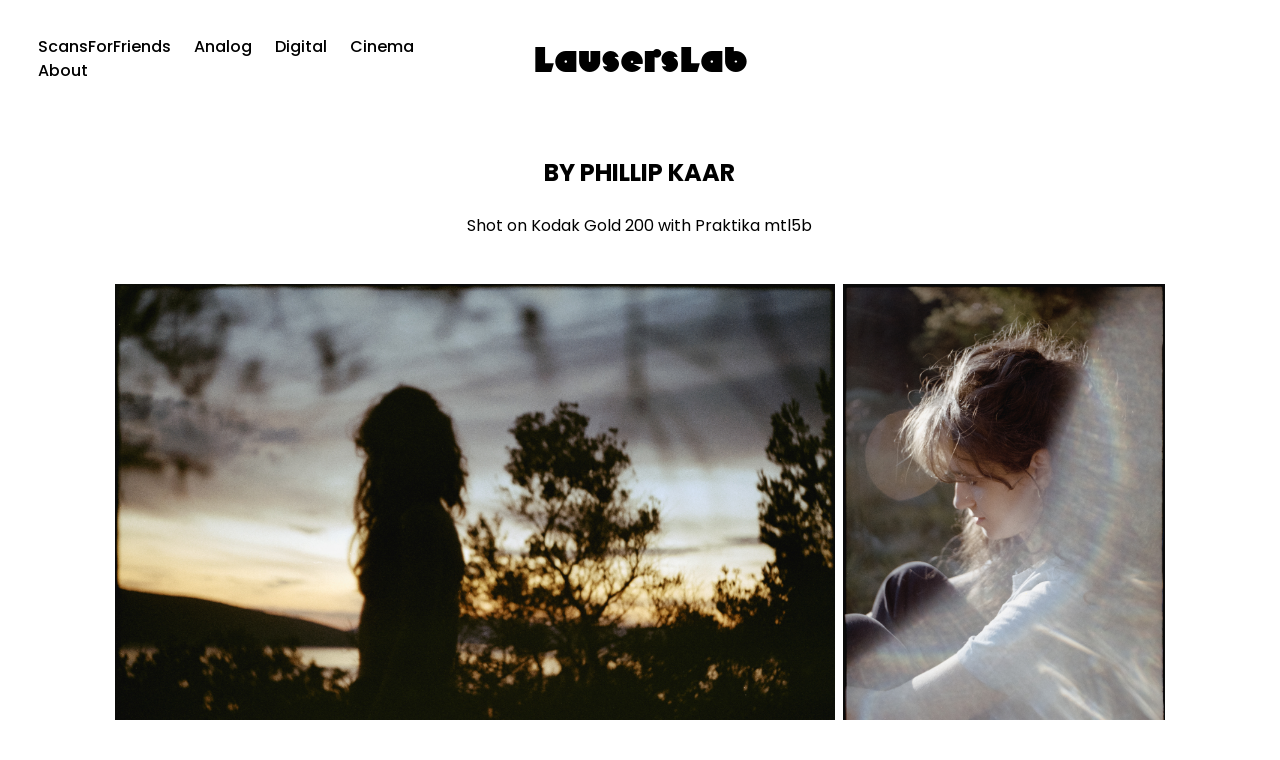

--- FILE ---
content_type: text/html; charset=utf-8
request_url: https://lauserslab.cc/phillip-kaar
body_size: 4482
content:
<!DOCTYPE HTML>
<html lang="en-US">
<head>
  <meta charset="UTF-8" />
  <meta name="viewport" content="width=device-width, initial-scale=1" />
      <meta name="keywords"  content="Lauserslab,analog showroom,photography,Innsbruck,Analog Lab,Developing,Scan,analog,analog photographx,film,cinema,Art,DIY,Projects,Scans for friends,Digital,Editing,Filmmaking,Cinematography,processing" />
      <meta name="description"  content="Shot on Kodak Gold 200 with Praktika mtl5b" />
      <meta name="twitter:card"  content="summary_large_image" />
      <meta name="twitter:site"  content="@AdobePortfolio" />
      <meta  property="og:title" content="LausersLab - Analog Showroom - By Phillip Kaar" />
      <meta  property="og:description" content="Shot on Kodak Gold 200 with Praktika mtl5b" />
      <meta  property="og:image" content="https://cdn.myportfolio.com/0b0e7993-6a73-4b9c-a652-2b40a5b507bb/0dc54f33-1aa1-4522-a7fe-bcf4a276c1b2_car_4x3.jpg?h=8941cef9229544e285ed6d798e1f8811" />
        <link rel="icon" href="https://cdn.myportfolio.com/0b0e7993-6a73-4b9c-a652-2b40a5b507bb/dc8bd9dd-c6bf-4f8d-91ab-e2c66666dc9c_carw_1x1x32.png?h=c324c8bc7ccc4074b8e1b7fd3fcf523a" />
      <link rel="stylesheet" href="/dist/css/main.css" type="text/css" />
      <link rel="stylesheet" href="https://cdn.myportfolio.com/0b0e7993-6a73-4b9c-a652-2b40a5b507bb/717829a48b5fad64747b7bf2f577ae731746367787.css?h=6a1709709047b37e7c4c6e2b0ad8feaa" type="text/css" />
    <link rel="canonical" href="https://lauserslab.cc/phillip-kaar" />
      <title>LausersLab - Analog Showroom - By Phillip Kaar</title>
    <script type="text/javascript" src="//use.typekit.net/ik/[base64].js?cb=35f77bfb8b50944859ea3d3804e7194e7a3173fb" async onload="
    try {
      window.Typekit.load();
    } catch (e) {
      console.warn('Typekit not loaded.');
    }
    "></script>
</head>
  <body class="transition-enabled">  <div class='page-background-video page-background-video-with-panel'>
  </div>
  <div class="js-responsive-nav">
    <div class="responsive-nav has-social">
      <div class="close-responsive-click-area js-close-responsive-nav">
        <div class="close-responsive-button"></div>
      </div>
          <nav class="nav-container" data-hover-hint="nav" data-hover-hint-placement="bottom-start">
                <div class="gallery-title"><a href="/gallery" >ScansForFriends</a></div>
                <div class="gallery-title"><a href="/collection" >Analog</a></div>
                <div class="gallery-title"><a href="/digital" >Digital</a></div>
                <div class="gallery-title"><a href="/cinema" >Cinema</a></div>
      <div class="page-title">
        <a href="/about" >About</a>
      </div>
          </nav>
        <div class="social pf-nav-social" data-context="theme.nav" data-hover-hint="navSocialIcons" data-hover-hint-placement="bottom-start">
          <ul>
          </ul>
        </div>
    </div>
  </div>
    <header class="site-header js-site-header " data-context="theme.nav" data-hover-hint="nav" data-hover-hint-placement="top-start">
        <nav class="nav-container" data-hover-hint="nav" data-hover-hint-placement="bottom-start">
                <div class="gallery-title"><a href="/gallery" >ScansForFriends</a></div>
                <div class="gallery-title"><a href="/collection" >Analog</a></div>
                <div class="gallery-title"><a href="/digital" >Digital</a></div>
                <div class="gallery-title"><a href="/cinema" >Cinema</a></div>
      <div class="page-title">
        <a href="/about" >About</a>
      </div>
        </nav>
        <div class="logo-wrap" data-context="theme.logo.header" data-hover-hint="logo" data-hover-hint-placement="bottom-start">
          <div class="logo e2e-site-logo-text logo-text  ">
              <a href="/collection" class="preserve-whitespace">LausersLab</a>

          </div>
        </div>
        <div class="social pf-nav-social" data-context="theme.nav" data-hover-hint="navSocialIcons" data-hover-hint-placement="bottom-start">
          <ul>
          </ul>
        </div>
        <div class="hamburger-click-area js-hamburger">
          <div class="hamburger">
            <i></i>
            <i></i>
            <i></i>
          </div>
        </div>
    </header>
    <div class="header-placeholder"></div>
  <div class="site-wrap cfix js-site-wrap">
    <div class="site-container">
      <div class="site-content e2e-site-content">
        <main>
  <div class="page-container" data-context="page.page.container" data-hover-hint="pageContainer">
    <section class="page standard-modules">
        <header class="page-header content" data-context="pages" data-identity="id:p6187a05cc86340a9107719c61e128b0524825355ae977bde5fe01" data-hover-hint="pageHeader" data-hover-hint-id="p6187a05cc86340a9107719c61e128b0524825355ae977bde5fe01">
            <h1 class="title preserve-whitespace e2e-site-logo-text">By Phillip Kaar</h1>
            <p class="description">Shot on Kodak Gold 200 with Praktika mtl5b</p>
            
        </header>
      <div class="page-content js-page-content" data-context="pages" data-identity="id:p6187a05cc86340a9107719c61e128b0524825355ae977bde5fe01">
        <div id="project-canvas" class="js-project-modules modules content">
          <div id="project-modules">
              
              
              
              
              
              
              
              
              
              <div class="project-module module tree project-module-tree js-js-project-module e2e-site-project-module-tree" >
  <div class="tree-wrapper valign-top">
      <div class="tree-child-wrapper" style="flex: 1920000000">
        
        <div class="project-module module image project-module-image js-js-project-module"  style="padding-top: px;
padding-bottom: px;
">

  

  
     <div class="js-lightbox" data-src="https://cdn.myportfolio.com/0b0e7993-6a73-4b9c-a652-2b40a5b507bb/ef6b0ca9-51ae-41e4-8f12-c941caabd41d.jpg?h=4f837af9ca295688a9cc11651f2e4592">
           <img
             class="js-lazy e2e-site-project-module-image"
             src="[data-uri]"
             data-src="https://cdn.myportfolio.com/0b0e7993-6a73-4b9c-a652-2b40a5b507bb/ef6b0ca9-51ae-41e4-8f12-c941caabd41d_rw_1920.jpg?h=18a2adc9881c2f65ea475be38b16307b"
             data-srcset="https://cdn.myportfolio.com/0b0e7993-6a73-4b9c-a652-2b40a5b507bb/ef6b0ca9-51ae-41e4-8f12-c941caabd41d_rw_600.jpg?h=7892a9facf06f7c9e2eae353b6ef6005 600w,https://cdn.myportfolio.com/0b0e7993-6a73-4b9c-a652-2b40a5b507bb/ef6b0ca9-51ae-41e4-8f12-c941caabd41d_rw_1200.jpg?h=6cbb47517075694ff15134753e3b4fdd 1200w,https://cdn.myportfolio.com/0b0e7993-6a73-4b9c-a652-2b40a5b507bb/ef6b0ca9-51ae-41e4-8f12-c941caabd41d_rw_1920.jpg?h=18a2adc9881c2f65ea475be38b16307b 1920w,"
             data-sizes="(max-width: 1920px) 100vw, 1920px"
             width="1920"
             height="0"
             style="padding-bottom: 66.83%; background: rgba(0, 0, 0, 0.03)"
             
           >
     </div>
  

</div>

        
        
        
        
        
        
        
      </div>
      <div class="tree-child-wrapper" style="flex: 859228503">
        
        <div class="project-module module image project-module-image js-js-project-module"  style="padding-top: px;
padding-bottom: px;
">

  

  
     <div class="js-lightbox" data-src="https://cdn.myportfolio.com/0b0e7993-6a73-4b9c-a652-2b40a5b507bb/2f5643f8-a128-4d4e-a894-bfea866c8591.jpg?h=a0c63d989e93ea43041634b6e06f7cdb">
           <img
             class="js-lazy e2e-site-project-module-image"
             src="[data-uri]"
             data-src="https://cdn.myportfolio.com/0b0e7993-6a73-4b9c-a652-2b40a5b507bb/2f5643f8-a128-4d4e-a894-bfea866c8591_rw_1920.jpg?h=e911363dab523323fc3ba77b334dbce9"
             data-srcset="https://cdn.myportfolio.com/0b0e7993-6a73-4b9c-a652-2b40a5b507bb/2f5643f8-a128-4d4e-a894-bfea866c8591_rw_600.jpg?h=b52a84543e9fbc04105155349f615e63 600w,https://cdn.myportfolio.com/0b0e7993-6a73-4b9c-a652-2b40a5b507bb/2f5643f8-a128-4d4e-a894-bfea866c8591_rw_1200.jpg?h=b04cdc0ba012056107caa4bf9130dded 1200w,https://cdn.myportfolio.com/0b0e7993-6a73-4b9c-a652-2b40a5b507bb/2f5643f8-a128-4d4e-a894-bfea866c8591_rw_1920.jpg?h=e911363dab523323fc3ba77b334dbce9 1920w,"
             data-sizes="(max-width: 1920px) 100vw, 1920px"
             width="1920"
             height="0"
             style="padding-bottom: 149.17%; background: rgba(0, 0, 0, 0.03)"
             
           >
     </div>
  

</div>

        
        
        
        
        
        
        
      </div>
  </div>
</div>

              
              
              
              
              
              
              
              
              
              <div class="project-module module tree project-module-tree js-js-project-module e2e-site-project-module-tree" >
  <div class="tree-wrapper valign-top">
      <div class="tree-child-wrapper" style="flex: 1">
        
        <div class="project-module module image project-module-image js-js-project-module"  style="padding-top: 30px;
padding-bottom: 49px;
  width: 90%;
">

  

  
     <div class="js-lightbox" data-src="https://cdn.myportfolio.com/0b0e7993-6a73-4b9c-a652-2b40a5b507bb/6db25d7b-cdb8-40fb-870a-545c2c1afd88.jpg?h=88ba196b0fa05816a1a935af4acd90a5">
           <img
             class="js-lazy e2e-site-project-module-image"
             src="[data-uri]"
             data-src="https://cdn.myportfolio.com/0b0e7993-6a73-4b9c-a652-2b40a5b507bb/6db25d7b-cdb8-40fb-870a-545c2c1afd88_rw_1920.jpg?h=63de41641899da9a8d6a394002232a76"
             data-srcset="https://cdn.myportfolio.com/0b0e7993-6a73-4b9c-a652-2b40a5b507bb/6db25d7b-cdb8-40fb-870a-545c2c1afd88_rw_600.jpg?h=4edb8523bcdfd1ad96eb9e70604593c1 600w,https://cdn.myportfolio.com/0b0e7993-6a73-4b9c-a652-2b40a5b507bb/6db25d7b-cdb8-40fb-870a-545c2c1afd88_rw_1200.jpg?h=14961bbb7f1a5b4c70d2c0db315e5885 1200w,https://cdn.myportfolio.com/0b0e7993-6a73-4b9c-a652-2b40a5b507bb/6db25d7b-cdb8-40fb-870a-545c2c1afd88_rw_1920.jpg?h=63de41641899da9a8d6a394002232a76 1920w,"
             data-sizes="(max-width: 1920px) 100vw, 1920px"
             width="1920"
             height="0"
             style="padding-bottom: 149.67%; background: rgba(0, 0, 0, 0.03)"
             
           >
     </div>
  

</div>

        
        
        
        
        
        
        
      </div>
      <div class="tree-child-wrapper" style="flex: 1">
        
        <div class="project-module module image project-module-image js-js-project-module"  style="padding-top: 30px;
padding-bottom: 50px;
  width: 90%;
">

  

  
     <div class="js-lightbox" data-src="https://cdn.myportfolio.com/0b0e7993-6a73-4b9c-a652-2b40a5b507bb/3ab906da-34d5-4395-937c-c6a39de3b697.jpg?h=0a3e247c40253e458d80531a6a1d4f04">
           <img
             class="js-lazy e2e-site-project-module-image"
             src="[data-uri]"
             data-src="https://cdn.myportfolio.com/0b0e7993-6a73-4b9c-a652-2b40a5b507bb/3ab906da-34d5-4395-937c-c6a39de3b697_rw_1920.jpg?h=ab576f7fbd05ec453c7f8f79a29670f2"
             data-srcset="https://cdn.myportfolio.com/0b0e7993-6a73-4b9c-a652-2b40a5b507bb/3ab906da-34d5-4395-937c-c6a39de3b697_rw_600.jpg?h=655eaefb44c2805da02b1e0f3d89c81b 600w,https://cdn.myportfolio.com/0b0e7993-6a73-4b9c-a652-2b40a5b507bb/3ab906da-34d5-4395-937c-c6a39de3b697_rw_1200.jpg?h=d08f9d9dae4c7cb79d07c2d79a07f0fa 1200w,https://cdn.myportfolio.com/0b0e7993-6a73-4b9c-a652-2b40a5b507bb/3ab906da-34d5-4395-937c-c6a39de3b697_rw_1920.jpg?h=ab576f7fbd05ec453c7f8f79a29670f2 1920w,"
             data-sizes="(max-width: 1920px) 100vw, 1920px"
             width="1920"
             height="0"
             style="padding-bottom: 149.83%; background: rgba(0, 0, 0, 0.03)"
             
           >
     </div>
  

</div>

        
        
        
        
        
        
        
      </div>
  </div>
</div>

              
              <div class="project-module module image project-module-image js-js-project-module"  style="padding-top: px;
padding-bottom: px;
">

  

  
     <div class="js-lightbox" data-src="https://cdn.myportfolio.com/0b0e7993-6a73-4b9c-a652-2b40a5b507bb/3c66ca73-6892-47d0-b561-c20f0f1bbbe5.jpg?h=878ab8d256599887004b4d907ded3c4f">
           <img
             class="js-lazy e2e-site-project-module-image"
             src="[data-uri]"
             data-src="https://cdn.myportfolio.com/0b0e7993-6a73-4b9c-a652-2b40a5b507bb/3c66ca73-6892-47d0-b561-c20f0f1bbbe5_rw_1920.jpg?h=e15c522aca7e9252206d6cbaa2681742"
             data-srcset="https://cdn.myportfolio.com/0b0e7993-6a73-4b9c-a652-2b40a5b507bb/3c66ca73-6892-47d0-b561-c20f0f1bbbe5_rw_600.jpg?h=def6168034bb213aa97a18d4f9608b29 600w,https://cdn.myportfolio.com/0b0e7993-6a73-4b9c-a652-2b40a5b507bb/3c66ca73-6892-47d0-b561-c20f0f1bbbe5_rw_1200.jpg?h=b14ca213172da68b24d2a9d91557eeac 1200w,https://cdn.myportfolio.com/0b0e7993-6a73-4b9c-a652-2b40a5b507bb/3c66ca73-6892-47d0-b561-c20f0f1bbbe5_rw_1920.jpg?h=e15c522aca7e9252206d6cbaa2681742 1920w,"
             data-sizes="(max-width: 1920px) 100vw, 1920px"
             width="1920"
             height="0"
             style="padding-bottom: 66.5%; background: rgba(0, 0, 0, 0.03)"
             
           >
     </div>
  

</div>

              
              
              
              
              
              
              
              
              
              
              
              
              
              
              
              
              
              <div class="project-module module tree project-module-tree js-js-project-module e2e-site-project-module-tree" >
  <div class="tree-wrapper valign-top">
      <div class="tree-child-wrapper" style="flex: 1920000000">
        
        <div class="project-module module image project-module-image js-js-project-module"  style="padding-top: 30px;
padding-bottom: 50px;
  width: 90%;
">

  

  
     <div class="js-lightbox" data-src="https://cdn.myportfolio.com/0b0e7993-6a73-4b9c-a652-2b40a5b507bb/df5b5651-f6f1-4be8-961f-185e82feee20.jpg?h=3b0268205c2176b6778cbd813db15de9">
           <img
             class="js-lazy e2e-site-project-module-image"
             src="[data-uri]"
             data-src="https://cdn.myportfolio.com/0b0e7993-6a73-4b9c-a652-2b40a5b507bb/df5b5651-f6f1-4be8-961f-185e82feee20_rw_1920.jpg?h=592aa43e27d5a137e1f1ea6ed878d65b"
             data-srcset="https://cdn.myportfolio.com/0b0e7993-6a73-4b9c-a652-2b40a5b507bb/df5b5651-f6f1-4be8-961f-185e82feee20_rw_600.jpg?h=9de1646ac56ba1176d0c6294934a4391 600w,https://cdn.myportfolio.com/0b0e7993-6a73-4b9c-a652-2b40a5b507bb/df5b5651-f6f1-4be8-961f-185e82feee20_rw_1200.jpg?h=feb36971180d19e13501900d5b418986 1200w,https://cdn.myportfolio.com/0b0e7993-6a73-4b9c-a652-2b40a5b507bb/df5b5651-f6f1-4be8-961f-185e82feee20_rw_1920.jpg?h=592aa43e27d5a137e1f1ea6ed878d65b 1920w,"
             data-sizes="(max-width: 1920px) 100vw, 1920px"
             width="1920"
             height="0"
             style="padding-bottom: 149.33%; background: rgba(0, 0, 0, 0.03)"
             
           >
     </div>
  

</div>

        
        
        
        
        
        
        
      </div>
      <div class="tree-child-wrapper" style="flex: 1919164882">
        
        <div class="project-module module image project-module-image js-js-project-module"  style="padding-top: 30px;
padding-bottom: 50px;
  width: 90%;
">

  

  
     <div class="js-lightbox" data-src="https://cdn.myportfolio.com/0b0e7993-6a73-4b9c-a652-2b40a5b507bb/5190954a-2977-49e9-b997-ea7945fced67.jpg?h=e604a01e7bebef545e5bd79f776612ab">
           <img
             class="js-lazy e2e-site-project-module-image"
             src="[data-uri]"
             data-src="https://cdn.myportfolio.com/0b0e7993-6a73-4b9c-a652-2b40a5b507bb/5190954a-2977-49e9-b997-ea7945fced67_rw_1920.jpg?h=7673b9d011cd8255391af0227fcbbb94"
             data-srcset="https://cdn.myportfolio.com/0b0e7993-6a73-4b9c-a652-2b40a5b507bb/5190954a-2977-49e9-b997-ea7945fced67_rw_600.jpg?h=e270535515c9269105a0459988879fe8 600w,https://cdn.myportfolio.com/0b0e7993-6a73-4b9c-a652-2b40a5b507bb/5190954a-2977-49e9-b997-ea7945fced67_rw_1200.jpg?h=0916235a143464bc08bd6bdd4aff4835 1200w,https://cdn.myportfolio.com/0b0e7993-6a73-4b9c-a652-2b40a5b507bb/5190954a-2977-49e9-b997-ea7945fced67_rw_1920.jpg?h=7673b9d011cd8255391af0227fcbbb94 1920w,"
             data-sizes="(max-width: 1920px) 100vw, 1920px"
             width="1920"
             height="0"
             style="padding-bottom: 149.33%; background: rgba(0, 0, 0, 0.03)"
             
           >
     </div>
  

</div>

        
        
        
        
        
        
        
      </div>
  </div>
</div>

              
              
              
              
              
              
              
              
              
              <div class="project-module module tree project-module-tree js-js-project-module e2e-site-project-module-tree" >
  <div class="tree-wrapper valign-top">
      <div class="tree-child-wrapper" style="flex: 4290000000">
        
        <div class="project-module module image project-module-image js-js-project-module"  style="padding-top: px;
padding-bottom: px;
">

  

  
     <div class="js-lightbox" data-src="https://cdn.myportfolio.com/0b0e7993-6a73-4b9c-a652-2b40a5b507bb/153277e1-66e3-46e9-8cf6-14b275d9c12f.jpg?h=eacefb43192119ae354275fb2cd1721a">
           <img
             class="js-lazy e2e-site-project-module-image"
             src="[data-uri]"
             data-src="https://cdn.myportfolio.com/0b0e7993-6a73-4b9c-a652-2b40a5b507bb/153277e1-66e3-46e9-8cf6-14b275d9c12f_rw_1920.jpg?h=deaa1e79040bfb8edcf487d01af89710"
             data-srcset="https://cdn.myportfolio.com/0b0e7993-6a73-4b9c-a652-2b40a5b507bb/153277e1-66e3-46e9-8cf6-14b275d9c12f_rw_600.jpg?h=1b073d727f3f32491fae837bf014f770 600w,https://cdn.myportfolio.com/0b0e7993-6a73-4b9c-a652-2b40a5b507bb/153277e1-66e3-46e9-8cf6-14b275d9c12f_rw_1200.jpg?h=9140297e419ae7632fa7e8a17c266729 1200w,https://cdn.myportfolio.com/0b0e7993-6a73-4b9c-a652-2b40a5b507bb/153277e1-66e3-46e9-8cf6-14b275d9c12f_rw_1920.jpg?h=deaa1e79040bfb8edcf487d01af89710 1920w,"
             data-sizes="(max-width: 1920px) 100vw, 1920px"
             width="1920"
             height="0"
             style="padding-bottom: 66.67%; background: rgba(0, 0, 0, 0.03)"
             
           >
     </div>
  

</div>

        
        
        
        
        
        
        
      </div>
      <div class="tree-child-wrapper" style="flex: 1920000000">
        
        <div class="project-module module image project-module-image js-js-project-module"  style="padding-top: px;
padding-bottom: px;
  width: 100%;
">

  

  
     <div class="js-lightbox" data-src="https://cdn.myportfolio.com/0b0e7993-6a73-4b9c-a652-2b40a5b507bb/d80d8576-6256-41fd-af6d-bf542ded084f.jpg?h=3ffab9044c51caaa9b67b35a3eb1f8ed">
           <img
             class="js-lazy e2e-site-project-module-image"
             src="[data-uri]"
             data-src="https://cdn.myportfolio.com/0b0e7993-6a73-4b9c-a652-2b40a5b507bb/d80d8576-6256-41fd-af6d-bf542ded084f_rw_1920.jpg?h=5d3fb8a00676fb2140335a1d1ed9c780"
             data-srcset="https://cdn.myportfolio.com/0b0e7993-6a73-4b9c-a652-2b40a5b507bb/d80d8576-6256-41fd-af6d-bf542ded084f_rw_600.jpg?h=e1bddf95c01078b258c1c50f518fc074 600w,https://cdn.myportfolio.com/0b0e7993-6a73-4b9c-a652-2b40a5b507bb/d80d8576-6256-41fd-af6d-bf542ded084f_rw_1200.jpg?h=697008d427a7d0030582f73ffc7e884b 1200w,https://cdn.myportfolio.com/0b0e7993-6a73-4b9c-a652-2b40a5b507bb/d80d8576-6256-41fd-af6d-bf542ded084f_rw_1920.jpg?h=5d3fb8a00676fb2140335a1d1ed9c780 1920w,"
             data-sizes="(max-width: 1920px) 100vw, 1920px"
             width="1920"
             height="0"
             style="padding-bottom: 149%; background: rgba(0, 0, 0, 0.03)"
             
           >
     </div>
  

</div>

        
        
        
        
        
        
        
      </div>
  </div>
</div>

          </div>
        </div>
      </div>
    </section>
        <section class="back-to-top" data-hover-hint="backToTop">
          <a href="#"><span class="arrow">&uarr;</span><span class="preserve-whitespace">Back to Top</span></a>
        </section>
        <a class="back-to-top-fixed js-back-to-top back-to-top-fixed-with-panel" data-hover-hint="backToTop" data-hover-hint-placement="top-start" href="#">
          <svg version="1.1" id="Layer_1" xmlns="http://www.w3.org/2000/svg" xmlns:xlink="http://www.w3.org/1999/xlink" x="0px" y="0px"
           viewBox="0 0 26 26" style="enable-background:new 0 0 26 26;" xml:space="preserve" class="icon icon-back-to-top">
          <g>
            <path d="M13.8,1.3L21.6,9c0.1,0.1,0.1,0.3,0.2,0.4c0.1,0.1,0.1,0.3,0.1,0.4s0,0.3-0.1,0.4c-0.1,0.1-0.1,0.3-0.3,0.4
              c-0.1,0.1-0.2,0.2-0.4,0.3c-0.2,0.1-0.3,0.1-0.4,0.1c-0.1,0-0.3,0-0.4-0.1c-0.2-0.1-0.3-0.2-0.4-0.3L14.2,5l0,19.1
              c0,0.2-0.1,0.3-0.1,0.5c0,0.1-0.1,0.3-0.3,0.4c-0.1,0.1-0.2,0.2-0.4,0.3c-0.1,0.1-0.3,0.1-0.5,0.1c-0.1,0-0.3,0-0.4-0.1
              c-0.1-0.1-0.3-0.1-0.4-0.3c-0.1-0.1-0.2-0.2-0.3-0.4c-0.1-0.1-0.1-0.3-0.1-0.5l0-19.1l-5.7,5.7C6,10.8,5.8,10.9,5.7,11
              c-0.1,0.1-0.3,0.1-0.4,0.1c-0.2,0-0.3,0-0.4-0.1c-0.1-0.1-0.3-0.2-0.4-0.3c-0.1-0.1-0.1-0.2-0.2-0.4C4.1,10.2,4,10.1,4.1,9.9
              c0-0.1,0-0.3,0.1-0.4c0-0.1,0.1-0.3,0.3-0.4l7.7-7.8c0.1,0,0.2-0.1,0.2-0.1c0,0,0.1-0.1,0.2-0.1c0.1,0,0.2,0,0.2-0.1
              c0.1,0,0.1,0,0.2,0c0,0,0.1,0,0.2,0c0.1,0,0.2,0,0.2,0.1c0.1,0,0.1,0.1,0.2,0.1C13.7,1.2,13.8,1.2,13.8,1.3z"/>
          </g>
          </svg>
        </a>
  </div>
              <footer class="site-footer" data-hover-hint="footer">
                <div class="footer-text">
                  @2023 Lukas Hauser | <a href="https://www.lauserslab.cc/impressum">Impressum</a>
                </div>
              </footer>
        </main>
      </div>
    </div>
  </div>
</body>
<script type="text/javascript">
  // fix for Safari's back/forward cache
  window.onpageshow = function(e) {
    if (e.persisted) { window.location.reload(); }
  };
</script>
  <script type="text/javascript">var __config__ = {"page_id":"p6187a05cc86340a9107719c61e128b0524825355ae977bde5fe01","theme":{"name":"marta\/tom"},"pageTransition":true,"linkTransition":true,"disableDownload":true,"localizedValidationMessages":{"required":"This field is required","Email":"This field must be a valid email address"},"lightbox":{"enabled":true,"color":{"opacity":0.94,"hex":"#fff"}},"cookie_banner":{"enabled":false}};</script>
  <script type="text/javascript" src="/site/translations?cb=35f77bfb8b50944859ea3d3804e7194e7a3173fb"></script>
  <script type="text/javascript" src="/dist/js/main.js?cb=35f77bfb8b50944859ea3d3804e7194e7a3173fb"></script>
</html>
